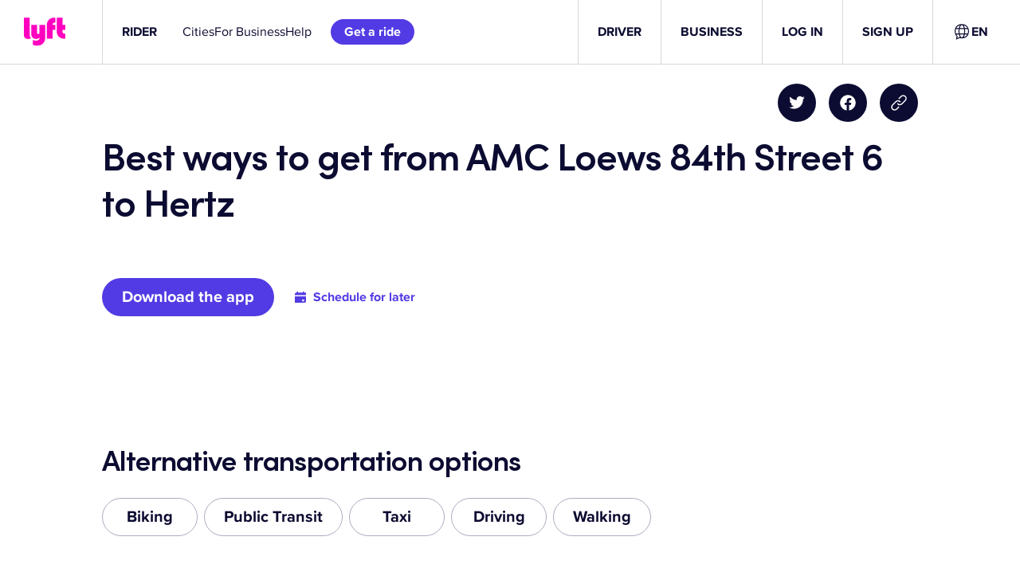

--- FILE ---
content_type: text/css
request_url: https://tags.srv.stackadapt.com/sa.css
body_size: -11
content:
:root {
    --sa-uid: '0-3d974cde-219b-5de8-5f3e-26aa409bb1de';
}